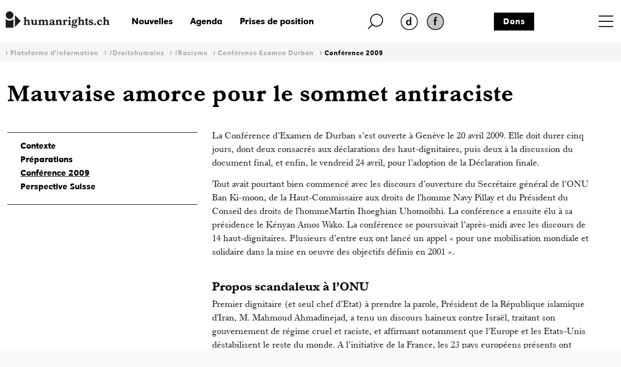

--- FILE ---
content_type: text/html; charset=iso-8859-1
request_url: https://www.humanrights.ch/fr/pfi/droits-humains/racisme/conference-examen-durban/conference-2009/suivi-de-durban-mauvaise-amorce-sommet-antiraciste
body_size: 12062
content:
<!DOCTYPE html>
<html lang="fr">
<head>
<base href="https://www.humanrights.ch/cms/">
<title>Suivi de Durban: Mauvaise amorce pour le sommet antiraciste - humanrights.ch</title>
<meta name="robots" content="index, follow">
<meta name="viewport" content="width=device-width, initial-scale=1, shrink-to-fit=no">
<link type="text/css" rel="stylesheet" href="css/-0-fonts.css?v=1649853416"/>
<link rel="stylesheet" href="css/simple-line-icons.css?v=1644570619">
<link rel="stylesheet" href="css/bootstrap.min.css?v=1644570619">
<link rel="stylesheet" href="css/-0-hr-style.css?v=1725888271">
<link rel="shortcut icon" href="https://www.humanrights.ch/favicon.ico"  type="image/x-icon">
<link rel="apple-touch-icon" sizes="120x120" href="https://www.humanrights.ch/apple-touch-icon-120x120.png" />
<link rel="apple-touch-icon" sizes="180x180" href="https://www.humanrights.ch/apple-touch-icon-180x180.png" />
<link rel="apple-touch-icon" sizes="57x57" href="https://www.humanrights.ch/apple-icon-57x57.png">
<link rel="apple-touch-icon" sizes="60x60" href="https://www.humanrights.ch/apple-icon-60x60.png">
<link rel="apple-touch-icon" sizes="72x72" href="https://www.humanrights.ch/apple-icon-72x72.png">
<link rel="apple-touch-icon" sizes="76x76" href="https://www.humanrights.ch/apple-icon-76x76.png">
<link rel="apple-touch-icon" sizes="114x114" href="https://www.humanrights.ch/apple-icon-114x114.png">
<link rel="apple-touch-icon" sizes="120x120" href="https://www.humanrights.ch/apple-icon-120x120.png">
<link rel="apple-touch-icon" sizes="144x144" href="https://www.humanrights.ch/apple-icon-144x144.png">
<link rel="apple-touch-icon" sizes="152x152" href="https://www.humanrights.ch/apple-icon-152x152.png">
<link rel="apple-touch-icon" sizes="180x180" href="https://www.humanrights.ch/apple-icon-180x180.png">
<link rel="icon" type="image/png" sizes="192x192"  href="https://www.humanrights.ch/android-icon-192x192.png">
<link rel="icon" type="image/png" sizes="32x32" href="https://www.humanrights.ch/favicon-32x32.png">
<link rel="icon" type="image/png" sizes="96x96" href="https://www.humanrights.ch/favicon-96x96.png">
<link rel="icon" type="image/png" sizes="16x16" href="https://www.humanrights.ch/favicon-16x16.png">
<link rel="manifest" href="https://www.humanrights.ch/manifest.json">
<meta name="msapplication-TileColor" content="#ffffff">
<meta name="msapplication-TileImage" content="https://www.humanrights.ch/ms-icon-144x144.png">
<meta name="theme-color" content="#ffffff">
<script>(function(w,d,s,l,i){w[l]=w[l]||[];w[l].push({'gtm.start':
new Date().getTime(),event:'gtm.js'});var f=d.getElementsByTagName(s)[0],
j=d.createElement(s),dl=l!='dataLayer'?'&l='+l:'';j.async=true;j.src=
'https://www.googletagmanager.com/gtm.js?id='+i+dl;f.parentNode.insertBefore(j,f);
})(window,document,'script','dataLayer','GTM-TFN7PWJ');</script>
<noscript><iframe src="https://www.googletagmanager.com/ns.html?id=GTM-TFN7PWJ"
height="0" width="0" style="display:none;visibility:hidden"></iframe></noscript>
<meta name="description" content="La Conférence d'Examen de Durban s'est ouverte à Genève le 20 avril 2009. Elle doit durer cinq jours, do">
<meta name="generator" content="CMS CONTENIDO 4.9">
<meta charset="iso-8859-1">
<meta name="author" content="Stage">
<meta name="keywords" content="cicad, cetim, fidh, conf?rence, pr?sident, avril, secr?taire, haut-dignitaires, discours, manifestations, suisse, iranien, g?n?ral, information">
<meta content="La Conférence d'Examen de Durban s'est ouverte à Genève le 20 avril 2009. Elle doit durer cinq jours, do" property="og:description" />
<meta content="Suivi de Durban: Mauvaise amorce pour le sommet antiraciste - humanrights.ch" property="og:title" />
<meta content="website" property="og:type" />
<meta content="https://www.humanrights.ch/fr/pfi/droits-humains/racisme/conference-examen-durban/conference-2009/suivi-de-durban-mauvaise-amorce-sommet-antiraciste" property="og:url" />
<meta content="summary" name="twitter:card" />
<meta content="La Conférence d'Examen de Durban s'est ouverte à Genève le 20 avril 2009. Elle doit durer cinq jours, do" name="twitter:description" />
<meta content="https://www.humanrights.ch/cms/upload/bilder/hrLogoTwitter.jpg" name="twitter:image" />
<meta content="@humanrightsCH" name="twitter:site" />
<meta content="Suivi de Durban: Mauvaise amorce pour le sommet antiraciste - humanrights.ch" name="twitter:title" />
<style>
.navbar.navbar-expand-xs {
z-index: 30;
}
/*
@media screen and (max-width: 382px) {
.navbar.navbar-expand-xs {
margin-right: -1.3em;
}
}
*/
</style>
<style type="text/css">
.cc_container .cc_btn {
color:black !important;
text-decoration:none;
}
.cc_container .cc_btn:hover {
text-decoration:underline !important;
}
.cc_container {
/* Hintergrundfarbe des gesamten Bereichs */
background-color: rgba(000, 000, 000, 0.8) !important;
}
.cc_container a {
/* Textlink-Farbe "Mehr Infos" */
color: #fff !important;
text-decoration:underline;
}
.cc_container a:hover {
text-decoration:none;
}
@media screen and (max-width:640px){
.cc_container .cc_btn{
font-size:14px !important;
}
.cc_container p{
font-size:14px !important;
line-height:100% !important;
}
}
</style>
</head>
<body class="ipf">
<div id="fb-root"></div>
<div style="display:none;">
<nav class="hidden" style="display:none !important;">Navigations- und Servicebereich</nav>
<ul id="skiplinks" style="display:none !important;">
<li>
<a class="skip" accesskey="0" href="/fr/" title="Direkt zur Startseite springen">Direkt zur Startseite springen</a>
</li>
<li>
<a class="skip" accesskey="1" title="Direkt zur Navigation springen" href="/fr/pfi/droits-humains/racisme/conference-examen-durban/conference-2009/#Navigation">Direkt zur Navigation springen</a>
</li>
<li>
<a class="skip" accesskey="2" title="Direkt zum Inhalt springen" href="/fr/pfi/droits-humains/racisme/conference-examen-durban/conference-2009/#Content">Direkt zum Inhalt springen</a>
</li>
<li>
<a class="skip" accesskey="3" href="/fr/contact/" title="Direkt zur Kontakt-Seite springen">Direkt zur Kontakt-Seite springen</a>
</li>
<li>
<a class="skip" accesskey="4" href="/fr/qui-sommes-nous/admin/plan-du-site/" title="Direkt zur Sitemap springen">Direkt zur Sitemap springen</a>
</li>
<li>
<a class="skip" accesskey="5" href="/fr/qui-sommes-nous/recherche-par-sujet/" title="Direkt zur Suche springen">Direkt zur Suche springen</a>
</li>
</ul>
</div>
<div class="wrapper">
<header>
<div class="header">
<div class="container">
<div class="row header-top">
<div class="logo">
<a href="/fr/"><img class="logo" src="upload/design/HumanrightsLogo.svg" alt="humanrights.ch Logo"></a>
</div>
<div class="logoMobile">
<a href="/fr/"><img class="logoIcon" src="upload/design/HumanrightsLogoIcon.svg" alt="humanrights.ch Logo Icon"></a>
</div>
<div class="middle">
<div class="left">
<div class="shortlinks">
<div class="headNews">
<a href="/fr/nouvelles/">Nouvelles</a>                                    </div>
<div class="headAgenda">
<a href="/fr/agenda/">Agenda</a>                                    </div>
<div class="headMedien">
<a href="/fr/prises-de-position/">Prises de position</a>                                    </div>
</div>
</div>
<div class="right">
<div class="headSuche">
<a href="/fr/qui-sommes-nous/recherche-par-sujet/" class="lupe"><img class="lupe" src="upload/design/HumanrightsLupe.svg" alt="humanrights.ch Lupe"></a>
</div>
<div class="headLang">
<div class="hr-rd-de"><a href="/de/ipf/menschenrechte/rassismus/durban-review-konferenz/konferenz-april-2009/durban-review-konferenz-verlauf" class="inactive" title="Deutsch"><img class="inactive" src="upload/design/hr-rd-de-inactive.webp" alt="SpracheInaktiv"></a></div>
<div class="hr-rd-a-fr"><a href="/fr/pfi/droits-humains/racisme/conference-examen-durban/conference-2009/suivi-de-durban-mauvaise-amorce-sommet-antiraciste" class="active" title="Français"><img class="active" src="upload/design/hr-rd-fr-active.webp" alt="SpracheAktiv"></a></div>
</div>
</div>
<div class="headSpende">
<a href="/fr/qui-sommes-nous/admin/don/">Dons</a>                            </div>
</div>
<div class="nav">
<nav class="navbar navbar-expand-xs">
<div class="toggle toggle-open"><a name="toggle" data-toggle="collapse" data-target="#navbar-toggle" aria-controls="navbar-toggle"><span>Menu</span></a>
</div>
<div class="collapse navbar-collapse justify-content-end text-uppercase" id="navbar-toggle">
<div class="navbarInside">
<div class="toggle toggle-close"><a name="toggle-close" data-toggle="collapse" data-target="#navbar-toggle" aria-controls="navbar-toggle"><span></span></a></div>
<span class="navigieren" style="display:none !important;">Navigation</span>
<div class="sitemap"><ul class="navbar-nav level-1"><li><span><a href="/fr/accueil/" >Accueil</a></span></li><li class="active open"><span class="submenu-button" onclick="toggleOpen(this)"><span></span></span><span class="has-submenu-button" onclick="toggleOpen(this)"><a>Plateforme d'information</a></span><ul class="navbar-nav level-2"><li><span><a href="/fr/pfi/" >Aperçu</a></span></li><li class="active open"><span class="submenu-button" onclick="toggleOpen(this)"><span></span></span><span class="has-submenu-button" onclick="toggleOpen(this)"><a>#Droitshumains</a></span><ul class="navbar-nav level-3"><li><span><a href="/fr/pfi/droits-humains/" >Aperçu</a></span></li><li><span><a href="/fr/pfi/droits-humains/acces-justice/" >#AccèsÀlaJustice</a></span></li><li><span><a href="/fr/pfi/droits-humains/agisme/" >#Âgisme</a></span></li><li><span><a href="/fr/pfi/droits-humains/apatridie/" >#Apatridie</a></span></li><li><span><a href="/fr/pfi/droits-humains/migration-asile/" >#AsileMigration</a></span></li><li><span><a href="/fr/pfi/droits-humains/climat/" >#Climat</a></span></li><li><span><a href="/fr/pfi/droits-humains/defenseur-e-s-droits-humains/" >#DéfenseuresdesDroitsHumains</a></span></li><li><span><a href="/fr/pfi/droits-humains/democratie/" >#Démocratie</a></span></li><li><span><a href="/fr/pfi/droits-humains/detention/" >#Détention</a></span></li><li><span><a href="/fr/pfi/droits-humains/discrimination/" >#Discrimination</a></span></li><li><span><a href="/fr/pfi/droits-humains/droit-penal-international/" >#DroitPénalInternational</a></span></li><li><span><a href="/fr/pfi/droits-humains/droits-politiques/" >#DroitsPolitiques</a></span></li><li><span><a href="/fr/pfi/droits-humains/economie/" >#Économie</a></span></li><li><span><a href="/fr/pfi/droits-humains/education/" >#Éducation</a></span></li><li><span><a href="/fr/pfi/droits-humains/enfants/" >#Enfants</a></span></li><li><span><a href="/fr/pfi/droits-humains/famille/" >#Famille</a></span></li><li><span><a href="/fr/pfi/droits-humains/femme-homme/" >#Femmes</a></span></li><li><span><a href="/fr/pfi/droits-humains/handicaps/" >#Handicaps</a></span></li><li><span><a href="/fr/pfi/droits-humains/indh/" >#INDH</a></span></li><li><span><a href="/fr/pfi/droits-humains/lgbtiq/" >#LGBTQIA+</a></span></li><li><span><a href="/fr/pfi/droits-humains/pauvrete-droits-sociaux/" >#PauvretéDroitsSociaux</a></span></li><li><span><a href="/fr/pfi/droits-humains/police/" >#Police</a></span></li><li><span><a href="/fr/pfi/droits-humains/politique-exterieure/" >#PolitiqueExtérieure</a></span></li><li class="active"><span><a href="/fr/pfi/droits-humains/racisme/" >#Racisme</a></span></li><li><span><a href="/fr/pfi/droits-humains/religion/" >#Religion</a></span></li><li><span><a href="/fr/pfi/droits-humains/sans-papiers/" >#Sans-Papiers</a></span></li><li><span><a href="/fr/pfi/droits-humains/securite-interieure/" >#SécuritéIntérieure</a></span></li><li><span><a href="/fr/pfi/droits-humains/sphere-privee/" >#SphèrePrivée</a></span></li><li><span><a href="/fr/pfi/droits-humains/torture/" >#Torture</a></span></li><li><span><a href="/fr/pfi/droits-humains/traite-humaine/" >#TraiteHumaine</a></span></li><li><span><a href="/fr/pfi/droits-humains/vie/" >#Vie</a></span></li><li><span><a href="/fr/pfi/droits-humains/yeniches-sintis-roms/" >#YénichesSintésRoms</a></span></li></ul></li><li><span class="submenu-button" onclick="toggleOpen(this)"><span></span></span><span class="has-submenu-button" onclick="toggleOpen(this)"><a>Initiatives et Parlement</a></span><ul class="navbar-nav level-3"><li><span><a href="/fr/pfi/initiatives-parlement/" >Aperçu</a></span></li><li><span><a href="/fr/pfi/initiatives-parlement/multinationales-responsables/" >Multinationales responsables</a></span></li><li><span><a href="/fr/pfi/initiatives-parlement/dissimulation-visage/" >Interdiction de se dissimuler le visage</a></span></li><li><span><a href="/fr/pfi/initiatives-parlement/indh/" >Institution nationale des droits humains</a></span></li><li><span><a href="/fr/pfi/initiatives-parlement/initiative-autodetermination/" >Initiative pour l'autodétermination</a></span></li><li><span><a href="/fr/pfi/initiatives-parlement/lutte-terrorisme/" >Lutte contre le terrorisme</a></span></li><li><span><a href="/fr/pfi/initiatives-parlement/initiative-correctrice/" >Initiative correctrice</a></span></li><li><span><a href="/fr/pfi/initiatives-parlement/loi-sur-le-renseignement/" >Loi sur le renseignement</a></span></li><li><span><a href="/fr/pfi/initiatives-parlement/conge-parental/" >Congé parental</a></span></li></ul></li><li><span class="submenu-button" onclick="toggleOpen(this)"><span></span></span><span class="has-submenu-button" onclick="toggleOpen(this)"><a>Jurisprudence </a></span><ul class="navbar-nav level-3"><li><span><a href="/fr/pfi/jurisprudence-recommandations/" >Aperçu</a></span></li><li><span><a href="/fr/pfi/jurisprudence-recommandations/tribunaux-nationaux/" >Arrêts des tribunaux nationaux</a></span></li><li><span><a href="/fr/pfi/jurisprudence-recommandations/credh/" >Arrêts de la Cour européenne des droits de l'homme</a></span></li></ul></li></ul></li><li><span class="submenu-button" onclick="toggleOpen(this)"><span></span></span><span class="has-submenu-button" onclick="toggleOpen(this)"><a>Plateforme des ONG suisses pour les droits humains </a></span><ul class="navbar-nav level-2"><li><span><a href="/fr/plateforme-ong/" >Aperçu</a></span></li><li><span><a href="/fr/plateforme-ong/membres/" >Membres</a></span></li><li><span class="submenu-button" onclick="toggleOpen(this)"><span></span></span><span class="has-submenu-button" onclick="toggleOpen(this)"><a>Axes et groupes de travail</a></span><ul class="navbar-nav level-3"><li><span><a href="/fr/plateforme-ong/axes-travail/" >Aperçu</a></span></li><li><span><a href="/fr/plateforme-ong/axes-travail/indh/" >Politique des droits humains</a></span></li><li><span><a href="/fr/plateforme-ong/axes-travail/revision-loi-renseignement/" >Révision de la loi sur le renseignement</a></span></li><li><span><a href="/fr/plateforme-ong/axes-travail/poitique-exterieure/" >Politique extérieure</a></span></li><li><span><a href="/fr/plateforme-ong/axes-travail/epu/" >Examen Périodique Universel (EPU)</a></span></li><li><span><a href="/fr/plateforme-ong/axes-travail/pacte-i/" >Droits économiques, sociaux et culturels</a></span></li><li><span><a href="/fr/plateforme-ong/axes-travail/cerd/" >Lutte contre le racisme</a></span></li><li><span><a href="/fr/plateforme-ong/axes-travail/cat/" >Lutte contre la torture</a></span></li><li><span><a href="/fr/plateforme-ong/axes-travail/protocole-istanbul/" >Protocole d’Istanbul</a></span></li><li><span><a href="/fr/plateforme-ong/axes-travail/entreprises-transnationales-droits-humains/" >Entreprises transnationales et droits humains</a></span></li><li><span><a href="/fr/plateforme-ong/axes-travail/protection-discrimination/" >Protection contre la discrimination</a></span></li></ul></li><li><span><a href="/fr/plateforme-ong/conferences-anuelles/" >Conférences annuelles</a></span></li><li><span><a href="/fr/plateforme-ong/articles-publications/" >Articles & publications</a></span></li><li><span><a href="/fr/plateforme-ong/revue-presse/" >Revue de presse</a></span></li></ul></li><li><span class="submenu-button" onclick="toggleOpen(this)"><span></span></span><span class="has-submenu-button" onclick="toggleOpen(this)"><a>Consultation juridique pour les personnes en détention</a></span><ul class="navbar-nav level-2"><li><span><a href="/fr/detention/" >Aperçu</a></span></li><li><span><a href="/fr/detention/consultation/" >Consultation</a></span></li><li><span><a href="/fr/detention/comite-soutien/" >Comité de soutien</a></span></li><li><span class="submenu-button" onclick="toggleOpen(this)"><span></span></span><span class="has-submenu-button" onclick="toggleOpen(this)"><a>Cas traités</a></span><ul class="navbar-nav level-3"><li><span><a href="/fr/detention/cas-traites/" >Aperçu</a></span></li><li><span><a href="/fr/detention/cas-traites/kilian-deces-cellule/" >Kilian – Décès dans une cellule de police</a></span></li><li><span><a href="/fr/detention/cas-traites/suicide-detention-preventive/" >Raphael K. – Suicide en détention préventive</a></span></li><li><span><a href="/fr/detention/cas-traites/jeremy-f/" >Jeremy F.</a></span></li><li><span><a href="/fr/detention/cas-traites/nazar/" >Nasar</a></span></li><li><span><a href="/fr/detention/cas-traites/brian/" >Brian</a></span></li><li><span><a href="/fr/detention/cas-traites/theo-w/" >Theo W.</a></span></li><li><span><a href="/fr/detention/cas-traites/suicide-en-garde-a-vue/" >B. - Suicide en en garde à vue </a></span></li></ul></li><li><span><a href="/fr/detention/revue-presse/" >Revue de presse</a></span></li><li><span><a href="/fr/detention/antennes/" >Antenne détention</a></span></li></ul></li><li><span class="submenu-button" onclick="toggleOpen(this)"><span></span></span><span class="has-submenu-button" onclick="toggleOpen(this)"><a>Réseau de centres de conseil pour les victimes du racisme</a></span><ul class="navbar-nav level-2"><li><span><a href="/fr/victimes-rassisme/" >Aperçu</a></span></li><li><span><a href="/fr/victimes-rassisme/membres/" >Membres</a></span></li><li><span><a href="/fr/victimes-rassisme/rapports/" >Rapports d'analyse</a></span></li><li><span><a href="/fr/victimes-rassisme/formations-continues/" >Formations continues</a></span></li><li><span><a href="/fr/victimes-rassisme/guide-juridique/" >Guide juridique</a></span></li><li><span><a href="/fr/victimes-rassisme/cas-traites/" >Cas traités</a></span></li><li><span><a href="/fr/victimes-rassisme/antenne-discrimination-racisme/" >Antenne discrimination & racisme</a></span></li></ul></li><li><span class="submenu-button" onclick="toggleOpen(this)"><span></span></span><span class="has-submenu-button" onclick="toggleOpen(this)"><a>Point de contact pour les litiges stratégiques</a></span><ul class="navbar-nav level-2"><li><span><a href="/fr/litiges-strategiques/" >Aperçu</a></span></li><li><span><a href="/fr/litiges-strategiques/equipe/" >Equipe</a></span></li><li><span><a href="/fr/litiges-strategiques/conferences-et-ateliers/" >Conférences et ateliers</a></span></li><li><span class="submenu-button" onclick="toggleOpen(this)"><span></span></span><span class="has-submenu-button" onclick="toggleOpen(this)"><a>Tutoriels</a></span><ul class="navbar-nav level-3"><li><span><a href="/fr/litiges-strategiques/tutoriels/" >Aperçu</a></span></li><li><span><a href="/fr/litiges-strategiques/tutoriels/guide-sur-litiges-strategiques/" >Guide sur les litiges stratégiques</a></span></li><li><span><a href="/fr/litiges-strategiques/tutoriels/criteres-choix-instance-internationale-recours/" >Critères pour choisir l'instance internationale de recours appropriée</a></span></li><li><span><a href="/fr/litiges-strategiques/tutoriels/credh-mode-d-emploi/" >CrEDH, mode d’emploi</a></span></li><li><span><a href="/fr/litiges-strategiques/tutoriels/organes-conventionnels-n-u-mode-demploi/" >Organes conventionnels des Nations Unies, mode d’emploi</a></span></li><li><span><a href="/fr/litiges-strategiques/tutoriels/rapporteureusexs-speciauxalexs-mode-demploi/" >Rapporteur·euse·x·s spéciaux·ale·x·s, mode d’emploi</a></span></li><li><span><a href="/fr/litiges-strategiques/tutoriels/exemples-pratique/" >Exemples tirés de la pratique</a></span></li></ul></li><li><span class="submenu-button" onclick="toggleOpen(this)"><span></span></span><span class="has-submenu-button" onclick="toggleOpen(this)"><a>Cas traités</a></span><ul class="navbar-nav level-3"><li><span><a href="/fr/litiges-strategiques/cas-traites/" >Aperçu</a></span></li><li><span><a href="/fr/litiges-strategiques/cas-traites/droit-aide-sociale/" >Durcissement du droit à l’aide sociale</a></span></li><li><span><a href="/fr/litiges-strategiques/cas-traites/conge-paternite/" >Six semaines de congé paternité</a></span></li><li><span><a href="/fr/litiges-strategiques/cas-traites/delit-facies/" >Délit de faciès - Wa Baile</a></span></li><li><span><a href="/fr/litiges-strategiques/cas-traites/loi-bernoise-police/" >Loi bernoise sur la police</a></span></li><li><span><a href="/fr/litiges-strategiques/cas-traites/liberte-expression/" >Liberté d'expression</a></span></li><li><span><a href="/fr/litiges-strategiques/cas-traites/discrimination-dans-acces-service-militaire/" >Discrimination dans l'accès au service militaire</a></span></li><li><span><a href="/fr/litiges-strategiques/cas-traites/motarjemi-nestle/" >Motarjemi vs. Nestlé</a></span></li><li><span><a href="/fr/litiges-strategiques/cas-traites/accessibilite-transports-publics/" >Accessibilité des transports publics</a></span></li><li><span><a href="/fr/litiges-strategiques/cas-traites/desobeissance-civile-urgence-climatique/" >Désobéissance civile face à l’urgence climatique</a></span></li><li><span><a href="/fr/litiges-strategiques/cas-traites/justice-victimes-amiante/" >Justice pour les victimes de l'amiante</a></span></li><li><span><a href="/fr/litiges-strategiques/cas-traites/ainees-climat/" >Des Aînées en lutte contre le dérèglement climatique</a></span></li><li><span><a href="/fr/litiges-strategiques/cas-traites/delit-solidarite-lanz/" >Le délit de solidarité d'Anni Lanz</a></span></li><li><span><a href="/fr/litiges-strategiques/cas-traites/rente-veuf-discriminatoire/" >Rente de veuf discriminatoire</a></span></li><li><span><a href="/fr/litiges-strategiques/cas-traites/suppression-inscription-genre/" >Suppression de l'inscription de genre</a></span></li><li><span><a href="/fr/litiges-strategiques/cas-traites/privation-liberte-dignite-humaine/" >Privation de liberté et dignité humaine</a></span></li><li><span><a href="/fr/litiges-strategiques/cas-traites/declaration-fiscale-discriminatoire/" >Déclaration fiscale discriminatoire</a></span></li><li><span><a href="/fr/litiges-strategiques/cas-traites/revision-droit-penal-sexuel/" >Révision du droit pénal sexuel</a></span></li><li><span><a href="/fr/litiges-strategiques/cas-traites/egalite-couples-homosexuels-asile/" >Égalité des couples homosexuels en matière d'asile</a></span></li><li><span><a href="/fr/litiges-strategiques/cas-traites/protection-juridique-insuffisante-minorites-nomades/" >Protection juridique insuffisante pour les minorités nomades</a></span></li><li><span><a href="/fr/litiges-strategiques/cas-traites/inegalite-de-traitement-des-personnes-en-fuite/" >Inégalité de traitement des personnes en fuite</a></span></li><li><span><a href="/fr/litiges-strategiques/cas-traites/des-habitant-e-x-s-de-l-ile-de-pari-contre-holcim/" >Des habitant·e·x·s de l’île de Pari contre Holcim</a></span></li><li><span><a href="/fr/litiges-strategiques/cas-traites/internement-conforme-aux-droits-humains-verwahrungsvollzug/" >Internement conforme aux droits humains</a></span></li><li><span><a href="/fr/litiges-strategiques/cas-traites/recours-exploration-reseau-cable/" >Recours contre l'exploration du réseau câblé</a></span></li><li><span><a href="/fr/litiges-strategiques/cas-traites/la-situation-precaire-des-enfants-dans-les-centres-federaux-dasi/" >La situation précaire des enfants dans les centres fédéraux d’asile</a></span></li><li><span><a href="/fr/litiges-strategiques/cas-traites/la-compensation-des-desavantages-aussi-pour-ladmission-en-medeci/" >La compensation des désavantages aussi pour l’admission en médecine</a></span></li><li><span><a href="/fr/litiges-strategiques/cas-traites/education-inclusive/" >Éducation inclusive</a></span></li><li><span><a href="/fr/litiges-strategiques/cas-traites/droit-du-travail-et-discrimination/" >Droit du travail et discrimination</a></span></li><li><span><a href="/fr/litiges-strategiques/cas-traites/compensation-des-desavantages-a-lecole-professionnelle/" >Compensation des désavantages à l'école professionnelle</a></span></li><li><span><a href="/fr/litiges-strategiques/cas-traites/interdiction-de-la-mendicite/" >Interdiction de la mendicité</a></span></li><li><span><a href="/fr/litiges-strategiques/cas-traites/mike-ben-peter-du-profilage-racial-a-a-mort/" >Mike Ben Peter: du profilage racial à la mort</a></span></li></ul></li><li><span class="submenu-button" onclick="toggleOpen(this)"><span></span></span><span class="has-submenu-button" onclick="toggleOpen(this)"><a>Exposition</a></span><ul class="navbar-nav level-3"><li><span><a href="/fr/litiges-strategiques/exposition/" >Aperçu</a></span></li><li><span><a href="/fr/litiges-strategiques/exposition/portraitserie/" >Série de portraits</a></span></li></ul></li><li><span><a href="/fr/litiges-strategiques/revue-presse/" >Revue de presse</a></span></li></ul></li><li><span><a href="/fr/projets/" >Projets</a></span></li><li><span class="submenu-button" onclick="toggleOpen(this)"><span></span></span><span class="has-submenu-button" onclick="toggleOpen(this)"><a>Nos antennes</a></span><ul class="navbar-nav level-2"><li><span><a href="/fr/antennes/" >Aperçu</a></span></li><li><span class="submenu-button" onclick="toggleOpen(this)"><span></span></span><span class="has-submenu-button" onclick="toggleOpen(this)"><a>Antenne détention</a></span><ul class="navbar-nav level-3"><li><span><a href="/fr/antennes/detention/" >Aperçu</a></span></li><li><span><a href="/fr/antennes/detention/consultation-juridique/" >Consultation juridique pour les personnes en détention</a></span></li><li><span><a href="/fr/antennes/detention/cas-traites/" >Cas traités</a></span></li><li><span><a href="/fr/antennes/detention/revue-presse/" >Revue de presse</a></span></li></ul></li><li><span class="submenu-button" onclick="toggleOpen(this)"><span></span></span><span class="has-submenu-button" onclick="toggleOpen(this)"><a>Antenne discrimination & racisme</a></span><ul class="navbar-nav level-3"><li><span><a href="/fr/antennes/discrimination/" >Aperçu</a></span></li><li><span><a href="/fr/antennes/discrimination/reseau-victimes-racisme/" >Réseau de centres de conseil pour les victimes du racisme</a></span></li><li><span><a href="/fr/antennes/discrimination/formation/" >Formation continue</a></span></li><li><span><a href="/fr/antennes/discrimination/cas-traites-rassisme/" >Cas traités</a></span></li><li><span><a href="/fr/antennes/discrimination/cerd/" >CERD</a></span></li><li><span><a href="/fr/antennes/discrimination/revue-presse/" >Revue de presse</a></span></li></ul></li></ul></li><li><span class="submenu-button" onclick="toggleOpen(this)"><span></span></span><span class="has-submenu-button" onclick="toggleOpen(this)"><a>Qui sommes-nous?</a></span><ul class="navbar-nav level-2"><li><span><a href="/fr/qui-sommes-nous/" >Aperçu</a></span></li><li><span><a href="/fr/qui-sommes-nous/equipe/" >Equipe</a></span></li><li><span class="submenu-button" onclick="toggleOpen(this)"><span></span></span><span class="has-submenu-button" onclick="toggleOpen(this)"><a>Organisation</a></span><ul class="navbar-nav level-3"><li><span><a href="/fr/qui-sommes-nous/organisation/" >Aperçu</a></span></li><li><span><a href="/fr/qui-sommes-nous/organisation/comite/" >Comité</a></span></li><li><span><a href="/fr/qui-sommes-nous/organisation/charte/" >Charte</a></span></li><li><span><a href="/fr/qui-sommes-nous/organisation/statuts/" >Statuts</a></span></li><li><span><a href="/fr/qui-sommes-nous/organisation/rapports-annuels/" >Rapports annuels</a></span></li><li><span><a href="/fr/qui-sommes-nous/organisation/assemblee-generale/" >Assemblée générale</a></span></li><li><span><a href="/fr/qui-sommes-nous/organisation/fusion-dialogue-cedh/" >Fusion avec Dialogue CEDH</a></span></li><li><span><a href="/fr/qui-sommes-nous/organisation/adresses-utiles/" >Adresses utiles</a></span></li></ul></li><li><span><a href="/fr/qui-sommes-nous/emplois/" >Emplois</a></span></li><li><span><a href="/fr/qui-sommes-nous/prises-de-position/" >Prises de position</a></span></li><li><span><a href="/fr/qui-sommes-nous/revue-presse/" >Revue de presse</a></span></li><li><span><a href="/fr/qui-sommes-nous/contact/" >Contact</a></span></li></ul></li><li><span><a href="/fr/nouvelles/" >Nouvelles</a></span></li><li><span><a href="/fr/agenda/" >Agenda</a></span></li><li><span><a href="/fr/prises-de-position/" >Prises de position</a></span></li></ul></div>
<div class="navbarBottom">
<div class="row fixeLinks">
<a href="/fr/qui-sommes-nous/admin/don/">Dons</a>
<a href="/fr/qui-sommes-nous/admin/formulaire-dinscription/">Devenir membre</a>
<a href="/fr/qui-sommes-nous/newsletter/newsletter">Newsletter</a>
</div>
<div class="row toggleLang">
<div class="hr-rd-de"><a href="/de/ipf/menschenrechte/rassismus/durban-review-konferenz/konferenz-april-2009/durban-review-konferenz-verlauf" class="inactive" title="Deutsch"><img class="inactive" src="upload/design/hr-rd-de-inactive.webp" alt="SpracheInaktiv"></a></div>
<div class="hr-rd-a-fr"><a href="/fr/pfi/droits-humains/racisme/conference-examen-durban/conference-2009/suivi-de-durban-mauvaise-amorce-sommet-antiraciste" class="active" title="Français"><img class="active" src="upload/design/hr-rd-fr-active.webp" alt="SpracheAktiv"></a></div>
</div>
<div class="row socialsLinks">
<div class="facebook">
<a onclick="window.open(this.href, '', ''); return false;" href="https://www.facebook.com/humanrightsCHfr">
<img class="facebook" src="upload/design/HumanrightsFacebook.webp" alt="Facebook">
</a>
</div>
<div class="twitter">
<a onclick="window.open(this.href, '', ''); return false;" href="https://twitter.com/humanrightsCH">
<img class="twitter" src="upload/design/HumanrightsTwitter.webp" alt="Twitter">
</a>
</div>
<div class="instagram">
<a onclick="window.open(this.href, '', ''); return false;" href="https://www.instagram.com/humanrights_ch/">
<img class="twitter" src="upload/design/HumanrightsInstagram.webp" alt="Instagram">
</a>
</div>
</div>
</div>
</div>
</div>
</nav>
</div>
</div>
<div id="searchField">
<form action="/fr/qui-sommes-nous/recherche-par-sujet/volltextsuche-html-und-pdf-resultatsanzeige" method="post">
<fieldset>
<input type="text" value="" placeholder="Rechercher" name="searchterm" id="searchterm" />
<input type="hidden" name="dosearch" value="1">
</fieldset>
</form>
</div>
<div class="row breadcrumbNav">
<div class="col-md-12 inside">
<ul><li><span class="breadcrumb_separator">&nbsp;&rsaquo;&nbsp;<a class='active'  href="/fr/pfi/">Plateforme d'information</a></span</li><li><span class="breadcrumb_separator">&nbsp;&rsaquo;&nbsp;<a class='active'  href="/fr/pfi/droits-humains/">#Droitshumains</a></span</li><li><span class="breadcrumb_separator">&nbsp;&rsaquo;&nbsp;<a class='active'  href="/fr/pfi/droits-humains/racisme/">#Racisme</a></span</li><li><span class="breadcrumb_separator">&nbsp;&rsaquo;&nbsp;<a class='active'  href="/fr/pfi/droits-humains/racisme/conference-examen-durban/">Conférence Examen Durban</a></span</li><li><span class="breadcrumb_separator">&nbsp;&rsaquo;&nbsp;<a class='active'  href="/fr/pfi/droits-humains/racisme/conference-examen-durban/conference-2009/">Conférence 2009</a></span</li></ul>
</div>
</div>
<div class="row katTitle">
<div class="col-lg-12 katTitle">
<p class="katTitle">
</p>
</div>
</div>
<div class="row topTitle">
<div class="col-lg-12 topTitle">
<h1 class="topTitle">
Mauvaise amorce pour le sommet antiraciste
</h1>
</div>
</div>
</div>
</div>
</header>
<main>
<div class="container">
<div class="row main">
<div class="col-xl-3 col-xs-12 spalteLinks">
<div class="row ipfSubnav" id="ipfSubnav"><div class="subnav"><ul class="navbar-nav level-1"><li><span><a href="/fr/pfi/droits-humains/racisme/conference-examen-durban/contexte/" >Contexte</a></span></li><li><span><a href="/fr/pfi/droits-humains/racisme/conference-examen-durban/preparations/" >Préparations</a></span></li><li class="active"><span><a href="/fr/pfi/droits-humains/racisme/conference-examen-durban/conference-2009/" >Conférence 2009</a></span></li><li><span><a href="/fr/pfi/droits-humains/racisme/conference-examen-durban/perspective-suisse/" >Perspective Suisse</a></span></li></ul></div></div>
<div class="row ipfIconsLinks"></div>
<div class="row ipfIconsLinksMehrDazu"></div>
<div class="row variaBlackLinks">
<div class='spli-varia-none'><div class='varia-text'></div></div><div class='spli-varia-none'><div class='varia-text'></div></div><div class='spli-varia-none'><div class='varia-text'></div></div><div  class='spli-varia-none'><div class='varia-text'></div></div><div class='spli-varia-none'><div class='varia-text'></div></div><div class='spli-varia-none'><div class='varia-text'></div></div>                        </div>
</div>
<div class="col-xl-6 col-xs-12 middle">
<div class="content">
<div class="text ipf">
<div class="hashtagHolder">
</div>
<div class="fliess"><p>La Conf&eacute;rence d&rsquo;Examen de Durban s&rsquo;est ouverte &agrave; Gen&egrave;ve le 20 avril 2009. Elle doit durer cinq jours, dont deux consacr&eacute;s aux d&eacute;clarations des haut-dignitaires, puis deux &agrave; la discussion du document final, et enfin, le vendreid 24 avril, pour l&rsquo;adoption de la D&eacute;claration finale.</p>
<p>Tout avait pourtant bien commenc&eacute; avec les discours d&rsquo;ouverture du Secr&eacute;taire g&eacute;n&eacute;ral de l&rsquo;ONU Ban Ki-moon, de la Haut-Commissaire aux droits de l'homme Navy Pillay et du Pr&eacute;sident du Conseil des droits de l'hommeMartin Ihoeghian Uhomoibhi. La conf&eacute;rence a ensuite &eacute;lu &agrave; sa pr&eacute;sidence le K&eacute;nyan Amos Wako. La conf&eacute;rence se poursuivait l&rsquo;apr&egrave;s-midi avec les discours de 14 haut-dignitaires. Plusieurs d&rsquo;entre eux ont lanc&eacute; un appel &laquo; pour une mobilisation mondiale et solidaire dans la mise en oeuvre des objectifs d&eacute;finis en 2001 &raquo;.</p>
<h2>Propos scandaleux &agrave; l&rsquo;ONU</h2>
<p>Premier dignitaire (et seul chef d&rsquo;Etat) &agrave; prendre la parole, Pr&eacute;sident de la R&eacute;publique islamique d'Iran, M. Mahmoud Ahmadinejad, a tenu un discours haineux contre Isra&euml;l, traitant son gouvernement de r&eacute;gime cruel et raciste, et affirmant notamment que l&rsquo;Europe et les Etats-Unis d&eacute;stabilisent le reste du monde. A l&rsquo;initiative de la France, les 23 pays europ&eacute;ens pr&eacute;sents ont quitt&eacute; la salle. Des intervenants ont estim&eacute; que les propos du Pr&eacute;sident iranien allaient &agrave; l'encontre de l'esprit de la Conf&eacute;rence et ont invit&eacute; les participants &agrave; ne pas permettre que la Conf&eacute;rence soit prise en otage.</p>
<h2>Premi&egrave;res r&eacute;actions &ndash; et la Suisse ?</h2>
<p>&nbsp; &laquo; Je d&eacute;plore le fait que le Pr&eacute;sident iranien se soit servi de cette plate-forme pour accuser, diviser voire inciter, a d&eacute;clar&eacute; le Secr&eacute;taire g&eacute;n&eacute;ral Ban Ki-moon. C&rsquo;est l&agrave; le contraire m&ecirc;me de ce que cette Conf&eacute;rence cherche &agrave; r&eacute;aliser.&nbsp; Cela rend plus difficile encore l&rsquo;apport de solutions constructives au probl&egrave;me tr&egrave;s r&eacute;el du racisme. &raquo; Plusieurs haut-dignitaires ont imm&eacute;diatement condamn&eacute;s les propos du Pr&eacute;sident iranien.</p>
<p>La Suisse, de son c&ocirc;t&eacute;, a tard&eacute; &agrave; r&eacute;agir : au lundi soir, elle ne s&rsquo;&eacute;tait toujours pas prononc&eacute;e.&nbsp; Elle a par contre justifi&eacute; le fait d&rsquo;&ecirc;tre rest&eacute;e pr&eacute;sente dans la salle par le respect de la libert&eacute; d&rsquo;expression. Plusieurs ONG suisses ont pris position : pour la section suisse d&rsquo;Amnesty International, &laquo; le pr&eacute;sident iranien ferait mieux de mettre un terme &agrave; toutes les lois et pratiques discriminatoires en vigueur en Iran plut&ocirc;t que de tenir des propos irresponsables qui nuisent &agrave; la cr&eacute;dibilit&eacute; de l'ensemble de la Conf&eacute;rence &raquo;. La Fondation contre la racisme et l&rsquo;antis&eacute;mitisme (GRA) condamne fermement elle aussi le discours du Pr&eacute;sident iranien, mais aussi la position suisse, qui ne refl&egrave;te pas sa neutralit&eacute; &raquo;. Pour le secr&eacute;taire g&eacute;n&eacute;ral de la CICAD, il est inconcevable qu&rsquo;un tel dictateur puisse prendre la parole devant ce genre d&rsquo;assembl&eacute;e.</p>
<h2>Manifestations parall&egrave;les</h2>
<p>Une s&eacute;rie de manifestations est organis&eacute;e en marge de la conf&eacute;rence. Celles-ci ont pour but d&rsquo;approfondir les discussions autour de la R&eacute;solution de Durban. Le Haut-commissariat a d&eacute;j&agrave; pr&eacute;par&eacute; une liste provisoire de manifestation qu&rsquo;il organise. Les ONG ont &eacute;galement pu organiser de telles manifestations et s'int&eacute;grer au programme.&nbsp;</p>
<ul>
<li><a  href="upload/pdf/150424_DurbanII.pdf">Organisation d&rsquo;&eacute;v&eacute;nements en marge de la Conf&eacute;rence d'examen de Durban</a> (pdf, 7 p.)<br> Information sur le site de la Conf&eacute;rence</li>
</ul>
<h2>Mauvaises conditions pour les ONG</h2>
<p>Seule une personne accr&eacute;dit&eacute;e par ONG est autoris&eacute;e &agrave; p&eacute;n&eacute;trer dans la salle pl&eacute;ni&egrave;re pour suivre les d&eacute;bats. Les autres doivent se contenter d&rsquo;une transmission vid&eacute;o dans une salle annexe, mais sans traduction &ndash; celle-ci n&rsquo;ayant plus pu &ecirc;tre organis&eacute;e. Ainsi, les repr&eacute;sentants des ONG ne comprenant pas le farsi n&rsquo;ont pas pu suivre le discours du Pr&eacute;sident Ahaminejad. Cette lacune rend le travail des ONG fort difficile.</p>
<h3>R&eacute;actions</h3>
<ul>
<li><a  href="http://www.un.org/fr/durbanreview2009/20090420sg_statement.shtml">D&eacute;claration du Secr&eacute;taire g&eacute;n&eacute;ral de l'ONU </a><br> Communiqu&eacute; de presse de l&rsquo;ONU, 20 avril 2009</li>
<li><a  href="https://www.amnesty.be/infos/actualites/article/lutter-contre-le-racisme-exige-de">Combattre le racisme avec conviction</a> <br> Communiqu&eacute; de presse de la section suisse d&rsquo;Amnesty International, 21 avril 2009</li>
<li><a  href="https://www.fidh.org/La-Federation-internationale-des-ligues-des-droits-de-l-homme/asie/iran/Reaction-au-discours-d-Ahmadinejad">R&eacute;action au discours d&rsquo;Ahmadinejad: s&rsquo;unir pour contrer l&rsquo;antis&eacute;mitisme et les appels &agrave; la haine</a> <br> Communiqu&eacute; de presse de la FIDH, 20 avril 2009</li>
<li>Johanne Gurfinkiel, secr&eacute;taire g&eacute;n&eacute;ral de la CICAD: &laquo;Un chef d&rsquo;Etat qui vient &agrave; Gen&egrave;ve tenir des propos antis&eacute;mites devrait provoquer un peu plus d&rsquo;indignation de la part de notre pays et de nos repr&eacute;sentants&raquo; <br> Article sur la CICAD, 21 avril 2009 (plus disponible en ligne)</li>
<li><a href="upload/pdf/090528_CETIM_DurbanII.pdf" >Intervention orale du CETIM lors de la conf&eacute;rence de suivi de Durban II</a> , 22 avril 2009</li>
</ul>
<h3>Dans les m&eacute;dias</h3>
<ul>
<li><a href="http://www.swissinfo.ch/fre/politique_suisse/politique_interieure/Le_difficile_dialogue_avec_l_Iran_a_la_une_de_la_presse.html?siteSect=1511&amp;sid=10596426&amp;cKey=1240331583000&amp;ty=st%20" >Le difficile dialogue avec l'Iran &agrave; la une de la presse</a> <br> Swissinfo, 21 avril 2009</li>
<li><a  href="http://www.letemps.ch/Page/Uuid/b99369b0-2def-11de-859d-6b1c31338d5c/LIran_prend_en_otage_la_Conf%C3%A9rence_sur_le_racisme">L&rsquo;Iran prend en otage la Conf&eacute;rence sur le racisme </a><br> Le Temps, 21 avril 2009</li>
<li><a href="http://www.laliberte.ch/?contenu=articleh&amp;article=454587" >La Suisse a manqu&eacute; de courage</a> <br> La Libert&eacute;, 24 avril 2009</li>
<li><a href="upload/pdf/090520_Fourest.pdf" >&laquo;Si Obama &eacute;tait venu &agrave; Gen&egrave;ve, personne n'aurait vu Ahmadinejad&raquo;</a> (pdf, 1p.)<br> Le Courrier, 27 avril 2009</li>
</ul>
<h3>Information suppl&eacute;mentaire</h3>
<ul>
<li><a  href="http://www.un.org/fr/durbanreview2009/pdf/summary1_20090420.pdf">Compte rendu du matin de la s&eacute;ance du 20 avril 2009</a> (pdf, 6p)<br> <a  href="http://www.un.org/fr/durbanreview2009/pdf/summary2_20090420.pdf">Compte rendu de l&rsquo;apr&egrave;s-midi de la s&eacute;ance du 20 avril 2009</a> (pdf, 11p.)<br> Information sur le site de la Conf&eacute;rence</li>
</ul></div>
<div class="datum">
</div>
<div class="share">
<div class="share-buttons">
<div class="share-buttons__facebook fb-share-button" data-href="https://www.humanrights.ch/fr/pfi/droits-humains/racisme/conference-examen-durban/conference-2009/suivi-de-durban-mauvaise-amorce-sommet-antiraciste" data-colorscheme="dark" data-layout="button_count" data-size="large"></div>
<div class="share-buttons__twitter">
<a href="https://twitter.com/share" class="twitter-share-button" data-url="https://www.humanrights.ch/fr/pfi/droits-humains/racisme/conference-examen-durban/conference-2009/suivi-de-durban-mauvaise-amorce-sommet-antiraciste" data-text="Ich empfehle folgenden Artikel von humanrights.ch:" data-size="large">Tweet</a>
</div>
</div>
</div>
</div>
<div class="contentUnten">
<div class="row kontakt">
</div>
<div class="row blackLinks">
</div>
</div>
</div>
</div>
<div class="col-xl-3 spRechts">
<div class="row fixeLinks">
<a href="/fr/qui-sommes-nous/admin/don/">Dons</a>                            <a href="/fr/qui-sommes-nous/admin/formulaire-dinscription/">Devenir membre</a>
<a href="/fr/qui-sommes-nous/newsletter/newsletter">Newsletter</a>
</div>
<div class="row socialsLinks">
<div class="facebook">
<a onclick="window.open(this.href, '', ''); return false;" href="https://www.facebook.com/pages/humanrightsch-droits-humains-en-Suisse/307150116007078">									<img class="facebook" src="upload/design/HumanrightsFacebook.webp">
</a>
</div>
<div class="twitter">
<a onclick="window.open(this.href, '', ''); return false;" href="https://twitter.com/humanrightsCH">
<img class="twitter" src="upload/design/HumanrightsTwitter.webp">
</a>
</div>
<div class="instagram">
<a onclick="window.open(this.href, '', ''); return false;" href="https://www.instagram.com/humanrights_ch/">
<img class="twitter" src="upload/design/HumanrightsInstagram.webp" alt="Instagram">
</a>
</div>
</div>
<div class="row fixeInhalte">
</div>
<div class="row fixeInhalteUnten">
</div>
</div>
</div>
</div>
</main>
<footer>
<div class="footer">
<div class="container">
<div class="row footerHolder">
<div class="col-md-12 footerVaria">
<div class="footer__row row">
<div class="footer__column-1 col-12 col-sm-6 col-md-4 col-lg-3">
<h5>
Contact        </h5>
<div class="footer__content">
<div>
<p>humanrights.ch<br>Hallerstrasse 23<br>3012 Bern</p>
<p><a href=mailto:&#105;&#110;&#102;&#111;&#64;&#104;&#117;&#109;&#97;&#110;&#114;&#105;&#103;&#104;&#116;&#115;&#46;&#99;&#104;>info@humanrights.ch</a><br><a href="tel:+41313020161">031 302 01 61</a> <br>(Nouveau &agrave; partir de d&eacute;cembre 2022:<br>Ma, Je et Ve / 9h00-12h00)</p>            </div>
</div>
</div>
<div class="footer__column-2 col-12 col-sm-4 col-lg-3">
<h5>
Qui sommes-nous?        </h5>
<div class="footer__content">
<div><ul>
<li><a href="/fr/qui-sommes-nous/equipe/">Equipe</a></li>
<li><a href="/fr/qui-sommes-nous/organisation/">Organisation</a></li>
<li><a href="/fr/qui-sommes-nous/emplois/">Emplois</a></li>
<li><a href="/fr/qui-sommes-nous/revue-presse/">Revue de presse</a></li>
<li><a href="/fr/qui-sommes-nous/contact/">Contact</a></li>
</ul></div>
</div>
</div>
<div class="footer__column-3 col-12 col-sm-4 col-lg-3">
<h5>
Actualités        </h5>
<div class="footer__content">
<div><ul>
<li><a href="/fr/nouvelles/">Nouvelles</a></li>
<li><a href="/fr/agenda/">Agenda</a></li>
<li><a href="/fr/prises-de-position/">Prises de position</a></li>
</ul></div>
</div>
</div>
<div class="footer__column-4 col-12 col-sm-4 col-lg-3">
<h5>
Adresses        </h5>
<div class="footer__content">
<div><ul>
<li><a href="/fr/detention/consultation/">Services pour les personnes en d&eacute;tention</a></li>
<li><a href="/fr/victimes-rassisme/" >Services de consultation pour les victimes de racisme</a></li>
<li><a href="/fr/qui-sommes-nous/organisation/adresses-utiles/">Adresses utiles</a></li>
</ul></div>
</div>
</div>
<div class="footer__donate col-12 col-sm-6 col-md-8 col-lg-3">
<div class="footer__content">
<div>CP 34-59540-2<br>IBAN: CH9009000000340595402<br>Association humanrights.ch<br>3012 Berne</div>
</div>
</div>
<div class="footer__buttons col-12 col-lg-6">
<ul>
<li><a href="/fr/qui-sommes-nous/admin/don/">Dons</a></li>
<li><a href="/fr/qui-sommes-nous/admin/formulaire-dinscription/">Devenir membre</a></li>
<li><a href="/fr/qui-sommes-nous/newsletter/newsletter">Newsletter</a></li>
</ul>            </div>
<div class="footer__social col-12 col-sm-6 col-md-4 col-lg-3">
<div>
<div class="facebook">
<a onclick="window.open(this.href, '', ''); return false;" href="https://www.facebook.com/humanrightsCHfr">
<img class="facebook" src="upload/design/HumanrightsFacebook.webp" alt="Facebook">
</a>
</div>
<div class="twitter">
<a onclick="window.open(this.href, '', ''); return false;" href="https://twitter.com/humanrightsCH">
<img class="twitter" src="upload/design/HumanrightsTwitter.webp" alt="Twitter">
</a>
</div>
<div class="instagram">
<a onclick="window.open(this.href, '', ''); return false;" href="https://www.instagram.com/humanrights_ch/">
<img class="twitter" src="upload/design/HumanrightsInstagram.webp" alt="Instagram">
</a>
</div>
</div>
</div>
</div>
<div class="footer__info">
<div class="footer__copyright">
&copy; humanrights.ch
</div>
<div class="footer__nav">
<ul>
<li><a href="/fr/qui-sommes-nous/admin/impressum/">Impressum</a></li>
<li><a href="/fr/qui-sommes-nous/admin/protection-des-donnees/">Protection des donn&eacute;es</a></li>
</ul>            </div>
</div>
</div>
</div>
</div>
</div>
</footer>
</div>
<script type="text/javascript" src="js/jquery-3.2.1.min.js?v=1644570619"></script>
<script type="text/javascript" src="js/popper.min.js?v=1644570619"></script>
<script type="text/javascript" src="js/bootstrap.min.js?v=1644570619"></script>
<script type="text/javascript" src="js/custom.js?v=1725888271"></script>
<script type="text/javascript">
window.Tooltip||function(t,e){var o={
url:"https://cdn.tooltip.io/static/player.js",
key:"85927998-0566-4dd7-b62f-c9799d22e4cc",
async:true
};
window.Tooltip={cs:[],_apiKey:o.key};for(
var r=["identify","goal","updateUserData","start","stop","refresh","show","hide","on"],
i={},n=0;n<r.length;n++){var a=r[n];i[a]=function(t){return function(){var e=Array.prototype.slice.call(arguments);
window.Tooltip.cs.push({method:t,args:e})}}(a)}window.Tooltip.API=i;var n=t.createElement(e),s=t.getElementsByTagName(e)[0];
n.type="text/javascript",n.async=o.async,s.parentNode.insertBefore(n,s),n.src=o.url}(document,"script");
</script>
<script type="text/javascript">
window.CookieHinweis_options = {
message:
'Ce site internet utilise des cookies afin d`optimiser l`accès et le service lors de vos visites.',
learnMore:
'Plus d`informations',
link:
'/fr/qui-sommes-nous/admin/protection-des-donnees/',
agree:
'Ok, accepter',
theme: 'dunkel-unten'
};
</script>
<script>
$("#searchField").hide();
$("a.lupe").on("click", function(e) {
e.preventDefault();
$("#searchField").toggle();
if($("#searchField").is(':visible'))
$("#searchField input#searchterm").focus();
});
</script>
<script>
function toggleOpen(e) {
var context = $(e).closest('li'),
o = context.find('> ul, > .ipfSubnav > .subnav > ul');
if (context.data('timer')) {
clearTimeout(context.data('timer'));
}
if (!context.hasClass('open')) {
var h, p = o;
while(p.length) {
p = p.css('height', 'auto').parent().closest('ul.navbar-nav');
}
h = o.height();
o.stop().css('height', '0').animate({
height: h + 'px'
}, 250);
}
else {
o.stop().css('height', o.height() + 'px').animate({
height: '0'
}, 250);
context.data('timer', setTimeout(function(context) {
context.find('li').removeClass('open');
context.find('ul').css('height', '0');
}, 260, context));
}
context.toggleClass('open');
};
</script>
<script>
!function(d,s,id){
var js,fjs=d.getElementsByTagName(s)[0],p=/^http:/.test(d.location)?'http':'https';
if(!d.getElementById(id)){
js=d.createElement(s);
js.id=id;
js.src=p+'://platform.twitter.com/widgets.js';
fjs.parentNode.insertBefore(js,fjs);
}
}
(document, 'script', 'twitter-wjs');
</script>
<script>(function(d, s, id) {
var js, fjs = d.getElementsByTagName(s)[0];
if (d.getElementById(id)) return;
js = d.createElement(s); js.id = id;
js.src = "https://connect.facebook.net/de_DE/sdk.js#xfbml=1&version=v2.5";
fjs.parentNode.insertBefore(js, fjs);
}(document, 'script', 'facebook-jssdk'));</script>
<script>
var iFrame = jQuery('iframe[src^="https://humanrights.payrexx.com/"]');
var transaction = null;
var lastPostMessageHeight = 0;
var updateIframeHeight = function() {
var height = lastPostMessageHeight;
/*if (window.innerWidth <= 590) {
iFrame.css('height', '100%');
} else*/
if (height) {
iFrame.css('height', height + 'px');
}
};
var scrollPage = function(offset) {
var positionToScrollTo = iFrame.position().top + offset;
jQuery('body, html').animate({scrollTop: positionToScrollTo}, 1000, 'linear', function() {
jQuery(window).trigger('scroll')
});
};
var postMessage = function(e) {
if (typeof e.data === 'string') {
try {
var data = JSON.parse(e.data);
} catch (e) {}
if (data && data.payrexx) {
jQuery.each(data.payrexx, function(name, value) {
switch (name) {
case 'height':
lastPostMessageHeight = parseInt(value);
updateIframeHeight();
break;
case 'top':
scrollPage(parseInt(value));
break;
case 'transaction':
if (typeof value === 'object') {
transaction = value;
}
break;
case 'closeModal':
window.location.href = value;
break;
}
});
}
}
};
window.addEventListener('message', postMessage, false);
if (iFrame.length) {
iFrame.on('load', function() {
jQuery(this)[0].contentWindow.postMessage(JSON.stringify({origin: window.location.origin}), iFrame.attr('src'));
jQuery(window).resize(updateIframeHeight);
updateIframeHeight();
});
var t;
jQuery(window).scroll(function(event) {
window.clearTimeout(t);
t = window.setTimeout(function() {
iFrame[0].contentWindow.postMessage(JSON.stringify({scrollTopShoppingCart: jQuery(window).scrollTop() - iFrame.position().top}), iFrame.attr('src'));
}, 100);
});
}
</script>
</body>
</html>
